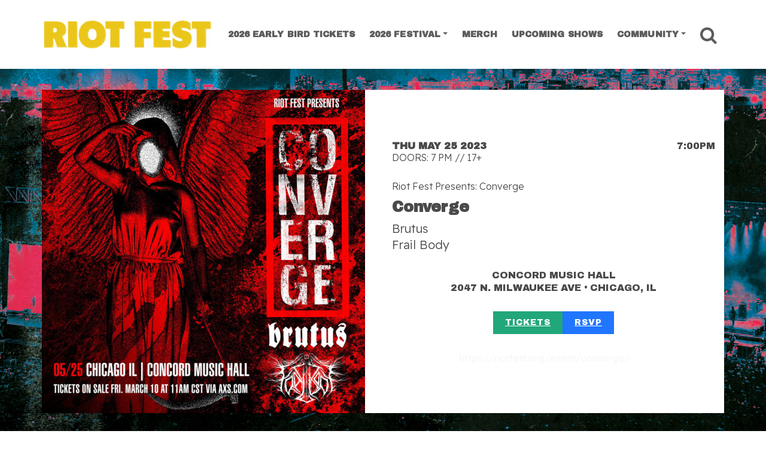

--- FILE ---
content_type: text/html; charset=UTF-8
request_url: https://riotfest.org/event/converge/
body_size: 12965
content:
<!DOCTYPE html><html lang="en-US"><head><meta charset="UTF-8"><meta http-equiv="X-UA-Compatible" content="IE=edge"><meta name="viewport" content="width=device-width, initial-scale=1, shrink-to-fit=no"><meta name="mobile-web-app-capable" content="yes"><meta name="apple-mobile-web-app-capable" content="yes"><link rel="profile" href="https://gmpg.org/xfn/11"><link media="all" href="https://riotfest.org/wp-content/cache/autoptimize/css/autoptimize_bc3a39149bd4b5e32c61643f82534b8d.css" rel="stylesheet"><title>Converge &#x2d; Riot Fest</title><meta name="robots" content="max-snippet:-1,max-image-preview:standard,max-video-preview:-1" /><link rel="canonical" href="https://riotfest.org/event/converge/" /><meta property="og:type" content="article" /><meta property="og:locale" content="en_US" /><meta property="og:site_name" content="Riot Fest" /><meta property="og:title" content="Converge" /><meta property="og:url" content="https://riotfest.org/event/converge/" /><meta property="og:image" content="https://riotfest.org/wp-content/uploads/2023/03/converge-brutus-frail-body-riot-fest-presents-web.jpg" /><meta property="og:image:width" content="1200" /><meta property="og:image:height" content="1200" /><meta property="og:image:alt" content="Converge, Brutus, Frail Body @ Concord Music Hall" /><meta property="og:image" content="https://riotfest.org/wp-content/uploads/2023/03/GREG-PUCIATO-SQUARE-1024x1024.jpg" /><meta property="og:image" content="https://riotfest.org/wp-content/uploads/2022/12/2023_Haken-Official_SQUARE-1024x1024.jpg" /><meta property="og:image" content="https://riotfest.org/wp-content/uploads/2023/03/GOBLINMODE_square_ONSALENOW-1080x1080-1-1024x1024.jpg" /><meta property="article:published_time" content="2023-03-08T17:00:00+00:00" /><meta property="article:modified_time" content="2023-04-19T16:11:36+00:00" /><meta property="article:author" content="https://www.facebook.com/riotfest1" /><meta property="article:publisher" content="https://www.facebook.com/riotfest1" /><meta name="twitter:card" content="summary_large_image" /><meta name="twitter:site" content="@riotfest" /><meta name="twitter:creator" content="@riotfest" /><meta name="twitter:title" content="Converge" /><meta name="twitter:image" content="https://riotfest.org/wp-content/uploads/2023/03/converge-brutus-frail-body-riot-fest-presents-web.jpg" /><meta name="twitter:image:alt" content="Converge, Brutus, Frail Body @ Concord Music Hall" /> <script type="application/ld+json">{"@context":"https://schema.org","@graph":[{"@type":"WebSite","@id":"https://riotfest.org/#/schema/WebSite","url":"https://riotfest.org/","name":"Riot Fest","alternateName":"Riot Fest Corporation","description":"3&#x2d;Day Music Festival in Chicago","inLanguage":"en-US","potentialAction":{"@type":"SearchAction","target":{"@type":"EntryPoint","urlTemplate":"https://riotfest.org/search/{search_term_string}/"},"query-input":"required name=search_term_string"},"publisher":{"@type":"Organization","@id":"https://riotfest.org/#/schema/Organization","name":"Riot Fest Corporation","url":"https://riotfest.org/","logo":{"@type":"ImageObject","url":"https://riotfest.org/wp-content/uploads/2020/09/cropped-cropped-RIOTFEST.ORG_LOGO_stacked_red_favicon-1.png","contentUrl":"https://riotfest.org/wp-content/uploads/2020/09/cropped-cropped-RIOTFEST.ORG_LOGO_stacked_red_favicon-1.png","width":512,"height":512}}},{"@type":"WebPage","@id":"https://riotfest.org/event/converge/","url":"https://riotfest.org/event/converge/","name":"Converge &#x2d; Riot Fest","inLanguage":"en-US","isPartOf":{"@id":"https://riotfest.org/#/schema/WebSite"},"breadcrumb":{"@type":"BreadcrumbList","@id":"https://riotfest.org/#/schema/BreadcrumbList","itemListElement":[{"@type":"ListItem","position":1,"item":"https://riotfest.org/","name":"Riot Fest"},{"@type":"ListItem","position":2,"item":"https://riotfest.org/event/","name":"Archives: Events"},{"@type":"ListItem","position":3,"name":"Converge"}]},"potentialAction":{"@type":"ReadAction","target":"https://riotfest.org/event/converge/"},"datePublished":"2023-03-08T17:00:00+00:00","dateModified":"2023-04-19T16:11:36+00:00"}]}</script> <link rel='dns-prefetch' href='//www.youtube.com' /><link rel="alternate" type="application/rss+xml" title="Riot Fest &raquo; Feed" href="https://riotfest.org/feed/" /><link rel="alternate" type="application/rss+xml" title="Riot Fest &raquo; Comments Feed" href="https://riotfest.org/comments/feed/" /> <script type="5d5cceac44e119fc9f96d57f-text/javascript" id="wpp-js" src="https://riotfest.org/wp-content/plugins/wordpress-popular-posts/assets/js/wpp.min.js?ver=7.3.1" data-sampling="1" data-sampling-rate="100" data-api-url="https://riotfest.org/wp-json/wordpress-popular-posts" data-post-id="82110" data-token="18547f3869" data-lang="0" data-debug="0"></script> <script type="5d5cceac44e119fc9f96d57f-text/javascript" src="https://riotfest.org/wp-includes/js/jquery/jquery.min.js?ver=3.7.1" id="jquery-core-js"></script> <script type="5d5cceac44e119fc9f96d57f-text/javascript" src="https://www.youtube.com/player_api?ver=6.8" id="youtube-api-js"></script> <script type="5d5cceac44e119fc9f96d57f-text/javascript" id="c9_blocks-frontend-js-extra">var c9_blocks_params = {"disable_youtube_api":""};</script> <link rel="https://api.w.org/" href="https://riotfest.org/wp-json/" /><link rel="alternate" title="JSON" type="application/json" href="https://riotfest.org/wp-json/wp/v2/event/82110" /><link rel="EditURI" type="application/rsd+xml" title="RSD" href="https://riotfest.org/xmlrpc.php?rsd" /><link rel="alternate" title="oEmbed (JSON)" type="application/json+oembed" href="https://riotfest.org/wp-json/oembed/1.0/embed?url=https%3A%2F%2Friotfest.org%2Fevent%2Fconverge%2F" /><link rel="alternate" title="oEmbed (XML)" type="text/xml+oembed" href="https://riotfest.org/wp-json/oembed/1.0/embed?url=https%3A%2F%2Friotfest.org%2Fevent%2Fconverge%2F&#038;format=xml" />  <script type="5d5cceac44e119fc9f96d57f-text/javascript">(function(w,d,s,l,i){w[l]=w[l]||[];w[l].push({'gtm.start':
new Date().getTime(),event:'gtm.js'});var f=d.getElementsByTagName(s)[0],
j=d.createElement(s),dl=l!='dataLayer'?'&l='+l:'';j.async=true;j.src=
'https://www.googletagmanager.com/gtm.js?id='+i+dl;f.parentNode.insertBefore(j,f);
})(window,document,'script','dataLayer','GTM-PK862X6');</script>  <script type="5d5cceac44e119fc9f96d57f-text/javascript">if (!document.documentElement.className.match(/\bwf-/)) document.documentElement.classList.add('wf-loading')</script> <script type="application/ld+json" class="saswp-schema-markup-output">[{"@context":"https:\/\/schema.org\/","@type":"ItemList","itemListElement":[{"@type":"VideoObject","position":1,"@id":"https:\/\/riotfest.org\/event\/converge\/#1","name":"Converge \"Concubine\/Fault and Fracture\" (Official Music Video)","datePublished":"2023-03-08T11:00:00-06:00","dateModified":"2023-04-19T11:11:36-05:00","url":"https:\/\/www.youtube.com\/watch?v=38m1NXeQP4E","interactionStatistic":{"@type":"InteractionCounter","interactionType":{"@type":"WatchAction"},"userInteractionCount":"0"},"thumbnailUrl":"https:\/\/i.ytimg.com\/vi\/38m1NXeQP4E\/hqdefault.jpg","author":{"@type":"Person","name":"Riot Fest","url":"https:\/\/riotfest.org\/author\/riotfest\/","sameAs":["https:\/\/riotfest.org"],"image":{"@type":"ImageObject","url":"https:\/\/secure.gravatar.com\/avatar\/ecbf02d4199721de1e849529da85959ddf509350c133c187210f2f4bbcfd7acc?s=96&d=mm&r=g","height":96,"width":96}},"uploadDate":"2023-03-08T11:00:00-06:00","contentUrl":"https:\/\/www.youtube.com\/watch?v=38m1NXeQP4E","embedUrl":"https:\/\/www.youtube.com\/watch?v=38m1NXeQP4E","description":"Listen to Converge https:\/\/open.spotify.com\/artist\/7kHzfxMLtVHHb523s43rY1?si=mTdD2CzsRoiAAHHujsIBkA https:\/\/www.youtube.com\/watch?v=38m1NXeQP4E Listen to Brutus https:\/\/open.spotify.com\/artist\/7m63GptZSke3jGqCxR4rom?si=V2-bRwbwQD6RlCGkmuydcg https:\/\/www.youtube.com\/watch?v=hEdmzn41tTU Listen to Frail Body https:\/\/open.spotify.com\/artist\/087dxTWzkw5RjrjOiJCfBH?si=DjA3OHbeQc27KJ5j4wzjvw https:\/\/www.youtube.com\/watch?v=AIiPmTYZ0tE Other upcoming shows you should see..."},{"@type":"VideoObject","position":2,"@id":"https:\/\/riotfest.org\/event\/converge\/#2","name":"Brutus - Victoria (Official Video)","datePublished":"2023-03-08T11:00:00-06:00","dateModified":"2023-04-19T11:11:36-05:00","url":"https:\/\/www.youtube.com\/watch?v=hEdmzn41tTU","interactionStatistic":{"@type":"InteractionCounter","interactionType":{"@type":"WatchAction"},"userInteractionCount":"0"},"thumbnailUrl":"https:\/\/i.ytimg.com\/vi\/hEdmzn41tTU\/hqdefault.jpg","author":{"@type":"Person","name":"Riot Fest","url":"https:\/\/riotfest.org\/author\/riotfest\/","sameAs":["https:\/\/riotfest.org"],"image":{"@type":"ImageObject","url":"https:\/\/secure.gravatar.com\/avatar\/ecbf02d4199721de1e849529da85959ddf509350c133c187210f2f4bbcfd7acc?s=96&d=mm&r=g","height":96,"width":96}},"uploadDate":"2023-03-08T11:00:00-06:00","contentUrl":"https:\/\/www.youtube.com\/watch?v=hEdmzn41tTU","embedUrl":"https:\/\/www.youtube.com\/watch?v=hEdmzn41tTU","description":"Listen to Converge https:\/\/open.spotify.com\/artist\/7kHzfxMLtVHHb523s43rY1?si=mTdD2CzsRoiAAHHujsIBkA https:\/\/www.youtube.com\/watch?v=38m1NXeQP4E Listen to Brutus https:\/\/open.spotify.com\/artist\/7m63GptZSke3jGqCxR4rom?si=V2-bRwbwQD6RlCGkmuydcg https:\/\/www.youtube.com\/watch?v=hEdmzn41tTU Listen to Frail Body https:\/\/open.spotify.com\/artist\/087dxTWzkw5RjrjOiJCfBH?si=DjA3OHbeQc27KJ5j4wzjvw https:\/\/www.youtube.com\/watch?v=AIiPmTYZ0tE Other upcoming shows you should see..."},{"@type":"VideoObject","position":3,"@id":"https:\/\/riotfest.org\/event\/converge\/#3","name":"[hate5six] Frail Body - November 05, 2022","datePublished":"2023-03-08T11:00:00-06:00","dateModified":"2023-04-19T11:11:36-05:00","url":"https:\/\/www.youtube.com\/watch?v=AIiPmTYZ0tE","interactionStatistic":{"@type":"InteractionCounter","interactionType":{"@type":"WatchAction"},"userInteractionCount":"0"},"thumbnailUrl":"https:\/\/i.ytimg.com\/vi\/AIiPmTYZ0tE\/hqdefault.jpg","author":{"@type":"Person","name":"Riot Fest","url":"https:\/\/riotfest.org\/author\/riotfest\/","sameAs":["https:\/\/riotfest.org"],"image":{"@type":"ImageObject","url":"https:\/\/secure.gravatar.com\/avatar\/ecbf02d4199721de1e849529da85959ddf509350c133c187210f2f4bbcfd7acc?s=96&d=mm&r=g","height":96,"width":96}},"uploadDate":"2023-03-08T11:00:00-06:00","contentUrl":"https:\/\/www.youtube.com\/watch?v=AIiPmTYZ0tE","embedUrl":"https:\/\/www.youtube.com\/watch?v=AIiPmTYZ0tE","description":"Listen to Converge https:\/\/open.spotify.com\/artist\/7kHzfxMLtVHHb523s43rY1?si=mTdD2CzsRoiAAHHujsIBkA https:\/\/www.youtube.com\/watch?v=38m1NXeQP4E Listen to Brutus https:\/\/open.spotify.com\/artist\/7m63GptZSke3jGqCxR4rom?si=V2-bRwbwQD6RlCGkmuydcg https:\/\/www.youtube.com\/watch?v=hEdmzn41tTU Listen to Frail Body https:\/\/open.spotify.com\/artist\/087dxTWzkw5RjrjOiJCfBH?si=DjA3OHbeQc27KJ5j4wzjvw https:\/\/www.youtube.com\/watch?v=AIiPmTYZ0tE Other upcoming shows you should see..."}]},

{"@context":"https:\/\/schema.org\/","@type":"MusicEvent","@id":"https:\/\/riotfest.org\/event\/converge\/#event","url":"https:\/\/riotfest.org\/event\/converge\/","name":"Converge","location":[[],{"@type":"Place","name":"Concord Music Hall","address":{"streetAddress":"2047 N. Milwaukee Ave ","addressRegion":"Chicago, IL"}}],"startDate":"","image":{"@type":"ImageObject","url":"https:\/\/riotfest.org\/wp-content\/uploads\/2023\/03\/converge-brutus-frail-body-riot-fest-presents-web.jpg","width":1200,"height":1200},"performer":{"name":"Converge"},"offers":{"url":"https:\/\/riotfest.org\/event\/converge\/"},"organizer":{"@type":"Organization","name":"Riot Fest","url":"https:\/\/riotfest.org","email":"info@riotfest.org"}}]</script> <style type="text/css" id="custom-background-css">body.custom-background { background-image: url("https://riotfest.org/wp-content/uploads/2026/01/RIOT-FEST-2026-PRESALE-RESKIN-3840x2160-1-scaled.jpg"); background-position: center center; background-size: cover; background-repeat: no-repeat; background-attachment: fixed; }</style> <script type="5d5cceac44e119fc9f96d57f-text/javascript">(()=>{var o=[],i={};["on","off","toggle","show"].forEach((l=>{i[l]=function(){o.push([l,arguments])}})),window.Boxzilla=i,window.boxzilla_queue=o})();</script><link rel="icon" href="https://riotfest.org/wp-content/uploads/2026/01/cropped-RIOT-FEST-2026-PRESALE-RESKIN-PROFILE-SQUARE-32x32.jpg" sizes="32x32" /><link rel="icon" href="https://riotfest.org/wp-content/uploads/2026/01/cropped-RIOT-FEST-2026-PRESALE-RESKIN-PROFILE-SQUARE-192x192.jpg" sizes="192x192" /><link rel="apple-touch-icon" href="https://riotfest.org/wp-content/uploads/2026/01/cropped-RIOT-FEST-2026-PRESALE-RESKIN-PROFILE-SQUARE-180x180.jpg" /><meta name="msapplication-TileImage" content="https://riotfest.org/wp-content/uploads/2026/01/cropped-RIOT-FEST-2026-PRESALE-RESKIN-PROFILE-SQUARE-270x270.jpg" /></head><body class="wp-singular event-template-default single single-event postid-82110 custom-background wp-custom-logo wp-embed-responsive wp-theme-c9-starter group-blog"> <noscript><iframe src="https://www.googletagmanager.com/ns.html?id=GTM-PK862X6"
height="0" width="0" style="display:none;visibility:hidden"></iframe></noscript> <a class="skip-link screen-reader-text sr-only" href="#content">Skip to content</a><div class="hfeed site c9" id="page"><div id="smoothwrapper" class="wp-singular event-template-default single single-event postid-82110 custom-background wp-custom-logo wp-embed-responsive wp-theme-c9-starter group-blog"><div id="wrapper-navbar" class="header-navbar"  ><nav class="navbar navbar-expand-lg navbar-light"><div class="container"> <a href="https://riotfest.org/" class="navbar-brand custom-logo-link c9-custom-logo" rel="home"><img width="1200" height="213" src="https://riotfest.org/wp-content/uploads/2026/01/cropped-2026-EARLYBIRD-HORIZ-LOGO.png" class="img-fluid navbar-brand c9-custom-logo" alt="Riot Fest" /></a><div class="navbar-small-buttons"><div class="header-buttons-mobile d-inline-block d-sm-none"> <a href="https://www.tixr.com/groups/riotfest/events/riot-fest-2026-158068" title="Riot Fest Chicago Tickets" class="btn btn-xs has-color-success-background-color">Tickets</a></div><div class="nav-search"> <a href="#" class="btn-nav-search"> <i class="fa fa-search"></i> <span class="sr-only">Search</span> </a></div><div class="nav-toggle"> <button class="navbar-toggler" type="button" data-toggle="collapse" data-target="#navbarNavDropdown" aria-controls="navbarNavDropdown" aria-expanded="false" aria-label="Toggle Navigation"> <i class="fa fa-bars"></i> </button></div></div><div id="navbarNavDropdown" class="collapse navbar-collapse justify-content-end navbar-expand-lg"><ul id="main-menu" class="navbar-nav nav nav-fill justify-content-between"><li   id="menu-item-116455" class="menu-item menu-item-type-custom menu-item-object-custom menu-item-116455 nav-item"><a title="2026 EARLY BIRD TICKETS" href="https://www.tixr.com/groups/riotfest/events/riot-fest-2026-158068" class="nav-link">2026 EARLY BIRD TICKETS</a></li><li   id="menu-item-101435" class="menu-item menu-item-type-custom menu-item-object-custom menu-item-has-children dropdown menu-item-101435 nav-item"><a title="2026 Festival" href="#" data-toggle="dropdown" aria-haspopup="true" aria-expanded="false" class="dropdown-toggle nav-link" id="menu-item-dropdown-101435">2026 Festival</a><ul class="dropdown-menu" aria-labelledby="menu-item-dropdown-101435" role="menu"><li   id="menu-item-116434" class="menu-item menu-item-type-post_type menu-item-object-page menu-item-116434 nav-item"><a title="Tickets" href="https://riotfest.org/chicago/tickets/" class="dropdown-item">Tickets</a></li><li   id="menu-item-116395" class="menu-item menu-item-type-post_type menu-item-object-page menu-item-116395 nav-item"><a title="Lineup" href="https://riotfest.org/lineup2026tba/" class="dropdown-item">Lineup</a></li><li   id="menu-item-116418" class="menu-item menu-item-type-post_type menu-item-object-page menu-item-116418 nav-item"><a title="Payment Plans" href="https://riotfest.org/payment-plans/" class="dropdown-item">Payment Plans</a></li><li   id="menu-item-116397" class="menu-item menu-item-type-custom menu-item-object-custom menu-item-116397 nav-item"><a title="Photos" href="https://riotfest.org/?s=2025+photo+gallery" class="dropdown-item">Photos</a></li><li   id="menu-item-109471" class="menu-item menu-item-type-post_type menu-item-object-page menu-item-109471 nav-item"><a title="FAQ" href="https://riotfest.org/chicago/faq/" class="dropdown-item">FAQ</a></li><li   id="menu-item-109521" class="menu-item menu-item-type-custom menu-item-object-custom menu-item-109521 nav-item"><a title="Hotels" target="_blank" href="https://crewfare.com/events/riot-fest-26/?referralCode=riot-fest-26-home-page" class="dropdown-item">Hotels</a></li><li   id="menu-item-115958" class="menu-item menu-item-type-custom menu-item-object-custom menu-item-115958 nav-item"><a title="Lockers" target="_blank" href="https://www.entertainmentlockers.com/event/riot-fest-2026/" class="dropdown-item">Lockers</a></li></ul></li><li   id="menu-item-113745" class="menu-item menu-item-type-custom menu-item-object-custom menu-item-113745 nav-item"><a title="Merch" target="_blank" href="https://riotbrand.org/" class="nav-link">Merch</a></li><li   id="menu-item-84723" class="menu-item menu-item-type-post_type menu-item-object-page menu-item-84723 nav-item"><a title="Upcoming Shows" href="https://riotfest.org/upcoming-shows/" class="nav-link">Upcoming Shows</a></li><li   id="menu-item-110308" class="menu-item menu-item-type-custom menu-item-object-custom menu-item-has-children dropdown menu-item-110308 nav-item"><a title="Community" href="#" data-toggle="dropdown" aria-haspopup="true" aria-expanded="false" class="dropdown-toggle nav-link" id="menu-item-dropdown-110308">Community</a><ul class="dropdown-menu" aria-labelledby="menu-item-dropdown-110308" role="menu"><li   id="menu-item-110299" class="menu-item menu-item-type-post_type menu-item-object-page menu-item-110299 nav-item"><a title="Beyond the Fest" href="https://riotfest.org/community/" class="dropdown-item">Beyond the Fest</a></li><li   id="menu-item-116406" class="menu-item menu-item-type-custom menu-item-object-custom menu-item-116406 nav-item"><a title="Events" href="https://riotfest.org/tag/community-events/" class="dropdown-item">Events</a></li><li   id="menu-item-110376" class="menu-item menu-item-type-custom menu-item-object-custom menu-item-110376 nav-item"><a title="Community Tickets" href="https://riotfest.org/community-impact/#community-tickets" class="dropdown-item">Community Tickets</a></li><li   id="menu-item-110377" class="menu-item menu-item-type-custom menu-item-object-custom menu-item-110377 nav-item"><a title="Local Hiring" href="https://riotfest.org/community-impact/#local-hiring" class="dropdown-item">Local Hiring</a></li><li   id="menu-item-110310" class="menu-item menu-item-type-post_type menu-item-object-page menu-item-110310 nav-item"><a title="Park Cleanups" href="https://riotfest.org/park-investments/" class="dropdown-item">Park Cleanups</a></li><li   id="menu-item-112361" class="menu-item menu-item-type-post_type menu-item-object-page menu-item-112361 nav-item"><a title="Vendor Workshop" href="https://riotfest.org/community-food-vendors/" class="dropdown-item">Vendor Workshop</a></li><li   id="menu-item-110304" class="menu-item menu-item-type-post_type menu-item-object-page menu-item-110304 nav-item"><a title="Community Update" href="https://riotfest.org/vmeet/" class="dropdown-item">Community Update</a></li></ul></li><li class="nav-item search"><div class="nav-search"> <a href="#" class="btn-nav-search nav-link"> <i class="fa fa-search"></i> <span class="sr-only">Search</span> </a></div></li></ul></div></div></nav></div><div class="wrapper" id="single-wrapper"><div class="c9 riot-show" id="content" tabindex="-1"><div class="row no-gutters"><div class="col-12 content-area" id="primary"><main class="site-main" id="main"><article class="post-82110 event type-event status-publish has-post-thumbnail hentry" id="post-82110"><div class="c9-grid c9-scroll rf-single-show-header p-2" style="min-height:40vh"><div class="container c9-column-container pl-0 pr-0 c9-scroll c9-layout-columns-2 c9-is-vertically-aligned-center c9-2-col-equal" style="min-height:10vh"><div class="c9-overlay-container" style="background-color:rgba(255,255,255,1);mix-blend-mode:normal"></div><div class="c9-layout-column-wrap c9-block-layout-column-gap-0 c9-is-responsive-column"><div class="c9-block-layout-column c9-column text-left c9-is-vertically-aligned-center"><div class="c9-column-innner"><figure class="wp-block-image size-riot-square-show is-style-default mar0B"> <a href="https://www.axs.com/events/474879/converge-tickets" title="Tickets for Converge (Opens in new window)"> <img width="540" height="540" src="https://riotfest.org/wp-content/uploads/2023/03/converge-brutus-frail-body-riot-fest-presents-web-720x720.jpg" alt="Converge, Brutus, Frail Body @ Concord Music Hall" class="wp-image-82110" srcset="https://riotfest.org/wp-content/uploads/2023/03/converge-brutus-frail-body-riot-fest-presents-web-720x720.jpg 720w, https://riotfest.org/wp-content/uploads/2023/03/converge-brutus-frail-body-riot-fest-presents-web-300x300.jpg 300w, https://riotfest.org/wp-content/uploads/2023/03/converge-brutus-frail-body-riot-fest-presents-web-1024x1024.jpg 1024w, https://riotfest.org/wp-content/uploads/2023/03/converge-brutus-frail-body-riot-fest-presents-web-768x768.jpg 768w, https://riotfest.org/wp-content/uploads/2023/03/converge-brutus-frail-body-riot-fest-presents-web-420x420.jpg 420w, https://riotfest.org/wp-content/uploads/2023/03/converge-brutus-frail-body-riot-fest-presents-web-285x285.jpg 285w, https://riotfest.org/wp-content/uploads/2023/03/converge-brutus-frail-body-riot-fest-presents-web-392x392.jpg 392w, https://riotfest.org/wp-content/uploads/2023/03/converge-brutus-frail-body-riot-fest-presents-web-1080x1080.jpg 1080w, https://riotfest.org/wp-content/uploads/2023/03/converge-brutus-frail-body-riot-fest-presents-web-385x385.jpg 385w, https://riotfest.org/wp-content/uploads/2023/03/converge-brutus-frail-body-riot-fest-presents-web-540x540.jpg 540w, https://riotfest.org/wp-content/uploads/2023/03/converge-brutus-frail-body-riot-fest-presents-web-120x120.jpg 120w, https://riotfest.org/wp-content/uploads/2023/03/converge-brutus-frail-body-riot-fest-presents-web.jpg 1200w" sizes="(max-width: 414px) 100vw, (max-width: 991px) 540px, (min-width: 992px) 540px" /></a></figure></div></div><div class="c9-block-layout-column c9-column text-left c9-is-vertically-aligned-center"><div class="c9-column-innner"><div class="rf-show-single-event wp-block-group pl-4 pr-4"><div class="c9-block-post-grid-byline entry-content p-0"><div class="show-day show-date row no-gutter no-gutters"><div class="col-8 col-sm-8 text-uppercase d-inline-block text-left font-weight-bold"> <span class="date-number h3">Thu May 25 2023 </span></div><div class="col-4 col-sm-4 d-inline-block text-right"> <span class="show-time h3 font-weight-light">7:00PM </span></div></div><div class="row"><div class="col-sm"> <span class="show-doors font-weight-light text-uppercase">Doors: 7 PM // 17+</span></div></div></div><div class="section-heading c9-heading text-left mar30T mar00B"> <span class="c9-sh font-weight-light rf-presents h4">Riot Fest Presents: Converge</span></div><div class="section-heading c9-heading text-left"><h1 class="c9-h show-title">Converge</h1></div><div class="event-act"><div class="opener font-weight-light"><h2 class="c9-sh">Brutus</h2></div><div class="opener font-weight-light"><h2 class="c9-sh">Frail Body</h2></div></div><div class="venue text-uppercase text-center mb-5 mt-5"> <span class="font-weight-bolder d-block headline-font venue-name">Concord Music Hall</span> <span class="secondary-color-text h4 font-weight-light">2047 N. Milwaukee Ave </span> • <span class="secondary-color-text h4 font-weight-light">Chicago, IL</span></div><div class="wp-container-6228f76eaa87d wp-block-buttons text-center pb-5 rf-show-single-btns"><div class="wp-block-button"> <a class="wp-block-button__link has-color-success-background-color has-background has-color-light-color" href="https://www.axs.com/events/474879/converge-tickets" title="Buy tickets to  (opens in new window)" target="_blank">Tickets</a></div><div class="wp-block-button"> <a class="wp-block-button__link has-rsvp-color has-background" href="https://facebook.com/events/532467815665729" target="_blank" title="RSVP to Converge on Facebook">RSVP</a></div><div class="wp-block-button share-event d-none d-inline-block d-sm-none"> <a class="wp-block-button__link has-color-share-color has-background" href="https://riotfest.org/event/converge/" target="_blank" title="Share this show with a cool friend. You have lots of those right?">Share</a></div></div></div> <span class="rf-official-url has-color-info-color text-center d-block pl-t pr-5">https://riotfest.org/event/converge/</span></div></div></div></div></div><div class="entry-content sidebar-right"><div class="c9-grid p-2 c9-scroll" style="min-height:20vh" id="listen-now"><div class="container c9-column-container px-3 pt-5 c9-scroll c9-layout-columns-1 one-column" style="min-height:10vh"><div class="c9-overlay-container" style="background-color:rgba(255,255,255,1);mix-blend-mode:normal"></div><div class="c9-layout-column-wrap c9-block-layout-column-gap-2 c9-is-responsive-column"><div class="c9-block-layout-column c9-column text-left"><div class="c9-column-innner"><div class="section-heading c9-heading text-center"><h3 class="c9-txl display-3">Listen to Converge</h3></div></div></div></div></div><div class="container c9-column-container p-3 c9-scroll c9-layout-columns-2 c9-2-col-equal" style="min-height:10vh"><div class="c9-overlay-container" style="background-color:rgba(255,255,255,1);mix-blend-mode:normal"></div><div class="c9-layout-column-wrap c9-block-layout-column-gap-4 c9-is-responsive-column"><div class="c9-block-layout-column c9-column text-left c9-is-vertically-aligned-center"><div class="c9-column-innner"><figure class="wp-block-embed is-type-rich is-provider-spotify wp-block-embed-spotify"><div class="wp-block-embed__wrapper"> <iframe title="Spotify Embed: Converge" style="border-radius: 12px" width="100%" height="352" frameborder="0" allowfullscreen allow="autoplay; clipboard-write; encrypted-media; fullscreen; picture-in-picture" loading="lazy" src="https://open.spotify.com/embed/artist/7kHzfxMLtVHHb523s43rY1?si=mTdD2CzsRoiAAHHujsIBkA&#038;utm_source=oembed"></iframe></div></figure></div></div><div class="c9-block-layout-column c9-column text-left c9-is-vertically-aligned-center"><div class="c9-column-innner"><figure class="wp-block-embed is-type-video is-provider-youtube wp-block-embed-youtube wp-embed-aspect-16-9 wp-has-aspect-ratio"><div class="wp-block-embed__wrapper"> <iframe title="Converge &quot;Concubine/Fault and Fracture&quot; (Official Music Video)" width="960" height="540" src="https://www.youtube.com/embed/38m1NXeQP4E?feature=oembed" frameborder="0" allow="accelerometer; autoplay; clipboard-write; encrypted-media; gyroscope; picture-in-picture; web-share" allowfullscreen></iframe></div></figure></div></div></div></div><div class="container c9-column-container px-3 pt-5 c9-scroll c9-layout-columns-1 c9-is-vertically-aligned-bottom one-column"><div class="c9-overlay-container" style="background-color:rgba(255,255,255,1);mix-blend-mode:normal"></div><div class="c9-layout-column-wrap c9-block-layout-column-gap-2 c9-is-responsive-column"><div class="c9-block-layout-column c9-column text-left c9-is-vertically-aligned-bottom"><div class="c9-column-innner"><div class="section-heading c9-heading wp-embed-aspect-21-9 wp-has-aspect-ratio text-center"><h3 class="c9-txl display-3">Listen to Brutus</h3></div></div></div></div></div><div class="container c9-column-container px-3 pb-5 c9-scroll c9-layout-columns-2 c9-2-col-equal" style="min-height:10vh"><div class="c9-overlay-container" style="background-color:rgba(255,255,255,1);mix-blend-mode:normal"></div><div class="c9-layout-column-wrap c9-block-layout-column-gap-4 c9-is-responsive-column"><div class="c9-block-layout-column c9-column text-left c9-is-vertically-aligned-center"><div class="c9-column-innner"><figure class="wp-block-embed is-type-rich is-provider-spotify wp-block-embed-spotify"><div class="wp-block-embed__wrapper"> <iframe title="Spotify Embed: Brutus" style="border-radius: 12px" width="100%" height="352" frameborder="0" allowfullscreen allow="autoplay; clipboard-write; encrypted-media; fullscreen; picture-in-picture" loading="lazy" src="https://open.spotify.com/embed/artist/7m63GptZSke3jGqCxR4rom?si=V2-bRwbwQD6RlCGkmuydcg&#038;utm_source=oembed"></iframe></div></figure></div></div><div class="c9-block-layout-column c9-column text-left c9-is-vertically-aligned-center"><div class="c9-column-innner"><figure class="wp-block-embed is-type-video is-provider-youtube wp-block-embed-youtube wp-embed-aspect-4-3 wp-has-aspect-ratio"><div class="wp-block-embed__wrapper"> <iframe title="Brutus - Victoria (Official Video)" width="960" height="720" src="https://www.youtube.com/embed/hEdmzn41tTU?feature=oembed" frameborder="0" allow="accelerometer; autoplay; clipboard-write; encrypted-media; gyroscope; picture-in-picture; web-share" allowfullscreen></iframe></div></figure></div></div></div></div><div class="container c9-column-container px-3 pt-5 c9-scroll c9-layout-columns-1 one-column" style="min-height:8vh"><div class="c9-overlay-container" style="background-color:rgba(255,255,255,1);mix-blend-mode:normal"></div><div class="c9-layout-column-wrap c9-block-layout-column-gap-2 c9-is-responsive-column"><div class="c9-block-layout-column c9-column text-left"><div class="c9-column-innner"><div class="section-heading c9-heading wp-embed-aspect-21-9 wp-has-aspect-ratio text-center"><h3 class="c9-txl display-3">Listen to Frail Body</h3></div></div></div></div></div><div class="container c9-column-container px-3 pb-5 c9-scroll c9-layout-columns-2 c9-2-col-equal" style="min-height:10vh"><div class="c9-overlay-container" style="background-color:rgba(255,255,255,1);mix-blend-mode:normal"></div><div class="c9-layout-column-wrap c9-block-layout-column-gap-4 c9-is-responsive-column"><div class="c9-block-layout-column c9-column text-left c9-is-vertically-aligned-center"><div class="c9-column-innner"><figure class="wp-block-embed is-type-rich is-provider-spotify wp-block-embed-spotify"><div class="wp-block-embed__wrapper"> <iframe title="Spotify Embed: Frail Body" style="border-radius: 12px" width="100%" height="352" frameborder="0" allowfullscreen allow="autoplay; clipboard-write; encrypted-media; fullscreen; picture-in-picture" loading="lazy" src="https://open.spotify.com/embed/artist/087dxTWzkw5RjrjOiJCfBH?si=DjA3OHbeQc27KJ5j4wzjvw&#038;utm_source=oembed"></iframe></div></figure></div></div><div class="c9-block-layout-column c9-column text-left c9-is-vertically-aligned-center"><div class="c9-column-innner"><figure class="wp-block-embed is-type-video is-provider-youtube wp-block-embed-youtube wp-embed-aspect-16-9 wp-has-aspect-ratio"><div class="wp-block-embed__wrapper"> <iframe title="[hate5six] Frail Body - November 05, 2022" width="960" height="540" src="https://www.youtube.com/embed/AIiPmTYZ0tE?feature=oembed" frameborder="0" allow="accelerometer; autoplay; clipboard-write; encrypted-media; gyroscope; picture-in-picture; web-share" allowfullscreen></iframe></div></figure></div></div></div></div></div><div class="c9-grid p-2 c9-scroll" style="min-height:20vh"><div class="container c9-column-container px-5 pt-5 c9-scroll c9-layout-columns-1 c9-is-vertically-aligned-center one-column"><div class="c9-overlay-container" style="background-color:rgba(255,255,255,1);mix-blend-mode:normal"></div><div class="c9-layout-column-wrap c9-block-layout-column-gap-2 c9-is-responsive-column"><div class="c9-block-layout-column c9-column text-left"><div class="c9-column-innner"><div class="section-heading c9-heading text-left"><h3 class="c9-h">Other upcoming shows you should see&#8230;</h3></div></div></div></div></div><div class="container c9-column-container p-3 c9-scroll c9-layout-columns-3 c9-3-col-equal" style="min-height:10vh"><div class="c9-overlay-container" style="background-color:rgba(255,255,255,1);mix-blend-mode:normal"></div><div class="c9-layout-column-wrap c9-block-layout-column-gap-2 c9-is-responsive-column"><div class="c9-block-layout-column c9-column text-left"><div class="c9-column-innner"><figure class="wp-block-image size-large"><a href="https://riotfest.org/event/greg-puciato/"><img loading="lazy" decoding="async" width="1024" height="1024" src="https://riotfest.org/wp-content/uploads/2023/03/GREG-PUCIATO-SQUARE-1024x1024.jpg" alt="Greg Puciato, Escuela Grind, Deaf Club, Trace Amount @ Bottom Lounge" class="wp-image-82528" srcset="https://riotfest.org/wp-content/uploads/2023/03/GREG-PUCIATO-SQUARE-1024x1024.jpg 1024w, https://riotfest.org/wp-content/uploads/2023/03/GREG-PUCIATO-SQUARE-300x300.jpg 300w, https://riotfest.org/wp-content/uploads/2023/03/GREG-PUCIATO-SQUARE-768x768.jpg 768w, https://riotfest.org/wp-content/uploads/2023/03/GREG-PUCIATO-SQUARE-1536x1536.jpg 1536w, https://riotfest.org/wp-content/uploads/2023/03/GREG-PUCIATO-SQUARE-2048x2048.jpg 2048w, https://riotfest.org/wp-content/uploads/2023/03/GREG-PUCIATO-SQUARE-720x720.jpg 720w, https://riotfest.org/wp-content/uploads/2023/03/GREG-PUCIATO-SQUARE-420x420.jpg 420w, https://riotfest.org/wp-content/uploads/2023/03/GREG-PUCIATO-SQUARE-285x285.jpg 285w, https://riotfest.org/wp-content/uploads/2023/03/GREG-PUCIATO-SQUARE-392x392.jpg 392w, https://riotfest.org/wp-content/uploads/2023/03/GREG-PUCIATO-SQUARE-1080x1080.jpg 1080w, https://riotfest.org/wp-content/uploads/2023/03/GREG-PUCIATO-SQUARE-385x385.jpg 385w, https://riotfest.org/wp-content/uploads/2023/03/GREG-PUCIATO-SQUARE-540x540.jpg 540w, https://riotfest.org/wp-content/uploads/2023/03/GREG-PUCIATO-SQUARE-1500x1500.jpg 1500w, https://riotfest.org/wp-content/uploads/2023/03/GREG-PUCIATO-SQUARE-120x120.jpg 120w" sizes="auto, (max-width: 1024px) 100vw, 1024px" /></a></figure></div></div><div class="c9-block-layout-column c9-column text-left"><div class="c9-column-innner"><figure class="wp-block-image size-large"><a href="https://riotfest.org/event/haken/"><img loading="lazy" decoding="async" width="1024" height="1024" src="https://riotfest.org/wp-content/uploads/2022/12/2023_Haken-Official_SQUARE-1024x1024.jpg" alt="Haken + Arch Echo @ Concord Music Hall" class="wp-image-80320" srcset="https://riotfest.org/wp-content/uploads/2022/12/2023_Haken-Official_SQUARE-1024x1024.jpg 1024w, https://riotfest.org/wp-content/uploads/2022/12/2023_Haken-Official_SQUARE-300x300.jpg 300w, https://riotfest.org/wp-content/uploads/2022/12/2023_Haken-Official_SQUARE-768x768.jpg 768w, https://riotfest.org/wp-content/uploads/2022/12/2023_Haken-Official_SQUARE-720x720.jpg 720w, https://riotfest.org/wp-content/uploads/2022/12/2023_Haken-Official_SQUARE-420x420.jpg 420w, https://riotfest.org/wp-content/uploads/2022/12/2023_Haken-Official_SQUARE-285x285.jpg 285w, https://riotfest.org/wp-content/uploads/2022/12/2023_Haken-Official_SQUARE-392x392.jpg 392w, https://riotfest.org/wp-content/uploads/2022/12/2023_Haken-Official_SQUARE.jpg 1080w, https://riotfest.org/wp-content/uploads/2022/12/2023_Haken-Official_SQUARE-385x385.jpg 385w, https://riotfest.org/wp-content/uploads/2022/12/2023_Haken-Official_SQUARE-540x540.jpg 540w, https://riotfest.org/wp-content/uploads/2022/12/2023_Haken-Official_SQUARE-120x120.jpg 120w" sizes="auto, (max-width: 1024px) 100vw, 1024px" /></a></figure></div></div><div class="c9-block-layout-column c9-column text-left"><div class="c9-column-innner"><figure class="wp-block-image size-large"><a href="https://riotfest.org/event/nekrogoblikon-2/"><img loading="lazy" decoding="async" width="1024" height="1024" src="https://riotfest.org/wp-content/uploads/2023/03/GOBLINMODE_square_ONSALENOW-1080x1080-1-1024x1024.jpg" alt="NekroGoblikon, Inferi, AETHER REALM, Hunt The Dinosaur @ Bottom Lounge" class="wp-image-82121" srcset="https://riotfest.org/wp-content/uploads/2023/03/GOBLINMODE_square_ONSALENOW-1080x1080-1-1024x1024.jpg 1024w, https://riotfest.org/wp-content/uploads/2023/03/GOBLINMODE_square_ONSALENOW-1080x1080-1-300x300.jpg 300w, https://riotfest.org/wp-content/uploads/2023/03/GOBLINMODE_square_ONSALENOW-1080x1080-1-768x768.jpg 768w, https://riotfest.org/wp-content/uploads/2023/03/GOBLINMODE_square_ONSALENOW-1080x1080-1-720x720.jpg 720w, https://riotfest.org/wp-content/uploads/2023/03/GOBLINMODE_square_ONSALENOW-1080x1080-1-420x420.jpg 420w, https://riotfest.org/wp-content/uploads/2023/03/GOBLINMODE_square_ONSALENOW-1080x1080-1-285x285.jpg 285w, https://riotfest.org/wp-content/uploads/2023/03/GOBLINMODE_square_ONSALENOW-1080x1080-1-392x392.jpg 392w, https://riotfest.org/wp-content/uploads/2023/03/GOBLINMODE_square_ONSALENOW-1080x1080-1.jpg 1080w, https://riotfest.org/wp-content/uploads/2023/03/GOBLINMODE_square_ONSALENOW-1080x1080-1-385x385.jpg 385w, https://riotfest.org/wp-content/uploads/2023/03/GOBLINMODE_square_ONSALENOW-1080x1080-1-540x540.jpg 540w, https://riotfest.org/wp-content/uploads/2023/03/GOBLINMODE_square_ONSALENOW-1080x1080-1-120x120.jpg 120w" sizes="auto, (max-width: 1024px) 100vw, 1024px" /></a></figure></div></div></div></div></div></div><footer class="entry-footer sidebar-right"><div class="entry-footer-content mar30B"></div></footer></article><nav class="navigation post-navigation"><h2 class="sr-only">Post navigation</h2><div class="nav-links justify-content-between pl-5 pr-5"> <span class="nav-previous"><a href="https://riotfest.org/event/my-life-with-the-thrill-kill-kult/" rel="prev"><i class="fa fa-angle-left"></i>&nbsp; Previous Post</a></span><span class="nav-next"><a href="https://riotfest.org/event/klub-nocturno/" rel="next">Next Post&nbsp;<i class="fa fa-angle-right"></i></a></span></div></nav></main></div></div></div></div><div class="footer-entirety"><div class="wrapper" id="wrapper-footer-full"><div class="container" id="footer-full-content" tabindex="-1"><div class="row"><div id="block-99" class="footer-widget widget_block widget-count-5 col-sm-12"><h3 class="wp-block-heading has-text-align-center has-color-light-color has-text-color has-link-color wp-elements-baa7304a3ca1ebe16e152ba8681bc9c8"></h3></div><div id="block-95" class="footer-widget widget_block widget-count-5 col-sm-12"><hr class="wp-block-separator has-text-color has-covertnine-palette-45-color has-alpha-channel-opacity has-covertnine-palette-45-background-color has-background is-style-wide" style="margin-top:0;margin-bottom:0"/></div><div id="block-21" class="footer-widget widget_block widget-count-5 col-sm-12"><ul class="wp-block-social-links aligncenter has-normal-icon-size has-icon-color has-icon-background-color is-style-pill-shape is-content-justification-center is-layout-flex wp-container-core-social-links-is-layout-caf8aa2e wp-block-social-links-is-layout-flex" style="margin-top:0;margin-bottom:0"><li style="color: #471619; background-color: #ff0048; " class="wp-social-link wp-social-link-instagram has-covertnine-palette-45-background-color wp-block-social-link"><a href="https://instagram.com/riot_fest" class="wp-block-social-link-anchor"><svg width="24" height="24" viewBox="0 0 24 24" version="1.1" xmlns="http://www.w3.org/2000/svg" aria-hidden="true" focusable="false"><path d="M12,4.622c2.403,0,2.688,0.009,3.637,0.052c0.877,0.04,1.354,0.187,1.671,0.31c0.42,0.163,0.72,0.358,1.035,0.673 c0.315,0.315,0.51,0.615,0.673,1.035c0.123,0.317,0.27,0.794,0.31,1.671c0.043,0.949,0.052,1.234,0.052,3.637 s-0.009,2.688-0.052,3.637c-0.04,0.877-0.187,1.354-0.31,1.671c-0.163,0.42-0.358,0.72-0.673,1.035 c-0.315,0.315-0.615,0.51-1.035,0.673c-0.317,0.123-0.794,0.27-1.671,0.31c-0.949,0.043-1.233,0.052-3.637,0.052 s-2.688-0.009-3.637-0.052c-0.877-0.04-1.354-0.187-1.671-0.31c-0.42-0.163-0.72-0.358-1.035-0.673 c-0.315-0.315-0.51-0.615-0.673-1.035c-0.123-0.317-0.27-0.794-0.31-1.671C4.631,14.688,4.622,14.403,4.622,12 s0.009-2.688,0.052-3.637c0.04-0.877,0.187-1.354,0.31-1.671c0.163-0.42,0.358-0.72,0.673-1.035 c0.315-0.315,0.615-0.51,1.035-0.673c0.317-0.123,0.794-0.27,1.671-0.31C9.312,4.631,9.597,4.622,12,4.622 M12,3 C9.556,3,9.249,3.01,8.289,3.054C7.331,3.098,6.677,3.25,6.105,3.472C5.513,3.702,5.011,4.01,4.511,4.511 c-0.5,0.5-0.808,1.002-1.038,1.594C3.25,6.677,3.098,7.331,3.054,8.289C3.01,9.249,3,9.556,3,12c0,2.444,0.01,2.751,0.054,3.711 c0.044,0.958,0.196,1.612,0.418,2.185c0.23,0.592,0.538,1.094,1.038,1.594c0.5,0.5,1.002,0.808,1.594,1.038 c0.572,0.222,1.227,0.375,2.185,0.418C9.249,20.99,9.556,21,12,21s2.751-0.01,3.711-0.054c0.958-0.044,1.612-0.196,2.185-0.418 c0.592-0.23,1.094-0.538,1.594-1.038c0.5-0.5,0.808-1.002,1.038-1.594c0.222-0.572,0.375-1.227,0.418-2.185 C20.99,14.751,21,14.444,21,12s-0.01-2.751-0.054-3.711c-0.044-0.958-0.196-1.612-0.418-2.185c-0.23-0.592-0.538-1.094-1.038-1.594 c-0.5-0.5-1.002-0.808-1.594-1.038c-0.572-0.222-1.227-0.375-2.185-0.418C14.751,3.01,14.444,3,12,3L12,3z M12,7.378 c-2.552,0-4.622,2.069-4.622,4.622S9.448,16.622,12,16.622s4.622-2.069,4.622-4.622S14.552,7.378,12,7.378z M12,15 c-1.657,0-3-1.343-3-3s1.343-3,3-3s3,1.343,3,3S13.657,15,12,15z M16.804,6.116c-0.596,0-1.08,0.484-1.08,1.08 s0.484,1.08,1.08,1.08c0.596,0,1.08-0.484,1.08-1.08S17.401,6.116,16.804,6.116z"></path></svg><span class="wp-block-social-link-label screen-reader-text">Instagram</span></a></li><li style="color: #471619; background-color: #ff0048; " class="wp-social-link wp-social-link-twitter has-covertnine-palette-45-background-color wp-block-social-link"><a href="https://twitter.com/riotfest" class="wp-block-social-link-anchor"><svg width="24" height="24" viewBox="0 0 24 24" version="1.1" xmlns="http://www.w3.org/2000/svg" aria-hidden="true" focusable="false"><path d="M22.23,5.924c-0.736,0.326-1.527,0.547-2.357,0.646c0.847-0.508,1.498-1.312,1.804-2.27 c-0.793,0.47-1.671,0.812-2.606,0.996C18.324,4.498,17.257,4,16.077,4c-2.266,0-4.103,1.837-4.103,4.103 c0,0.322,0.036,0.635,0.106,0.935C8.67,8.867,5.647,7.234,3.623,4.751C3.27,5.357,3.067,6.062,3.067,6.814 c0,1.424,0.724,2.679,1.825,3.415c-0.673-0.021-1.305-0.206-1.859-0.513c0,0.017,0,0.034,0,0.052c0,1.988,1.414,3.647,3.292,4.023 c-0.344,0.094-0.707,0.144-1.081,0.144c-0.264,0-0.521-0.026-0.772-0.074c0.522,1.63,2.038,2.816,3.833,2.85 c-1.404,1.1-3.174,1.756-5.096,1.756c-0.331,0-0.658-0.019-0.979-0.057c1.816,1.164,3.973,1.843,6.29,1.843 c7.547,0,11.675-6.252,11.675-11.675c0-0.178-0.004-0.355-0.012-0.531C20.985,7.47,21.68,6.747,22.23,5.924z"></path></svg><span class="wp-block-social-link-label screen-reader-text">Twitter</span></a></li><li style="color: #471619; background-color: #ff0048; " class="wp-social-link wp-social-link-tiktok has-covertnine-palette-45-background-color wp-block-social-link"><a href="https://www.tiktok.com/@riotfest" class="wp-block-social-link-anchor"><svg width="24" height="24" viewBox="0 0 32 32" version="1.1" xmlns="http://www.w3.org/2000/svg" aria-hidden="true" focusable="false"><path d="M16.708 0.027c1.745-0.027 3.48-0.011 5.213-0.027 0.105 2.041 0.839 4.12 2.333 5.563 1.491 1.479 3.6 2.156 5.652 2.385v5.369c-1.923-0.063-3.855-0.463-5.6-1.291-0.76-0.344-1.468-0.787-2.161-1.24-0.009 3.896 0.016 7.787-0.025 11.667-0.104 1.864-0.719 3.719-1.803 5.255-1.744 2.557-4.771 4.224-7.88 4.276-1.907 0.109-3.812-0.411-5.437-1.369-2.693-1.588-4.588-4.495-4.864-7.615-0.032-0.667-0.043-1.333-0.016-1.984 0.24-2.537 1.495-4.964 3.443-6.615 2.208-1.923 5.301-2.839 8.197-2.297 0.027 1.975-0.052 3.948-0.052 5.923-1.323-0.428-2.869-0.308-4.025 0.495-0.844 0.547-1.485 1.385-1.819 2.333-0.276 0.676-0.197 1.427-0.181 2.145 0.317 2.188 2.421 4.027 4.667 3.828 1.489-0.016 2.916-0.88 3.692-2.145 0.251-0.443 0.532-0.896 0.547-1.417 0.131-2.385 0.079-4.76 0.095-7.145 0.011-5.375-0.016-10.735 0.025-16.093z" /></svg><span class="wp-block-social-link-label screen-reader-text">TikTok</span></a></li><li style="color: #471619; background-color: #ff0048; " class="wp-social-link wp-social-link-youtube has-covertnine-palette-45-background-color wp-block-social-link"><a href="https://www.youtube.com/user/RiotFestTV" class="wp-block-social-link-anchor"><svg width="24" height="24" viewBox="0 0 24 24" version="1.1" xmlns="http://www.w3.org/2000/svg" aria-hidden="true" focusable="false"><path d="M21.8,8.001c0,0-0.195-1.378-0.795-1.985c-0.76-0.797-1.613-0.801-2.004-0.847c-2.799-0.202-6.997-0.202-6.997-0.202 h-0.009c0,0-4.198,0-6.997,0.202C4.608,5.216,3.756,5.22,2.995,6.016C2.395,6.623,2.2,8.001,2.2,8.001S2,9.62,2,11.238v1.517 c0,1.618,0.2,3.237,0.2,3.237s0.195,1.378,0.795,1.985c0.761,0.797,1.76,0.771,2.205,0.855c1.6,0.153,6.8,0.201,6.8,0.201 s4.203-0.006,7.001-0.209c0.391-0.047,1.243-0.051,2.004-0.847c0.6-0.607,0.795-1.985,0.795-1.985s0.2-1.618,0.2-3.237v-1.517 C22,9.62,21.8,8.001,21.8,8.001z M9.935,14.594l-0.001-5.62l5.404,2.82L9.935,14.594z"></path></svg><span class="wp-block-social-link-label screen-reader-text">YouTube</span></a></li><li style="color: #471619; background-color: #ff0048; " class="wp-social-link wp-social-link-facebook has-covertnine-palette-45-background-color wp-block-social-link"><a href="https://facebook.com/riotfest1" class="wp-block-social-link-anchor"><svg width="24" height="24" viewBox="0 0 24 24" version="1.1" xmlns="http://www.w3.org/2000/svg" aria-hidden="true" focusable="false"><path d="M12 2C6.5 2 2 6.5 2 12c0 5 3.7 9.1 8.4 9.9v-7H7.9V12h2.5V9.8c0-2.5 1.5-3.9 3.8-3.9 1.1 0 2.2.2 2.2.2v2.5h-1.3c-1.2 0-1.6.8-1.6 1.6V12h2.8l-.4 2.9h-2.3v7C18.3 21.1 22 17 22 12c0-5.5-4.5-10-10-10z"></path></svg><span class="wp-block-social-link-label screen-reader-text">Facebook</span></a></li><li style="color: #471619; background-color: #ff0048; " class="wp-social-link wp-social-link-spotify has-covertnine-palette-45-background-color wp-block-social-link"><a href="https://open.spotify.com/user/riotfest?si=d65526a3b51b464a" class="wp-block-social-link-anchor"><svg width="24" height="24" viewBox="0 0 24 24" version="1.1" xmlns="http://www.w3.org/2000/svg" aria-hidden="true" focusable="false"><path d="M12,2C6.477,2,2,6.477,2,12c0,5.523,4.477,10,10,10c5.523,0,10-4.477,10-10C22,6.477,17.523,2,12,2 M16.586,16.424 c-0.18,0.295-0.563,0.387-0.857,0.207c-2.348-1.435-5.304-1.76-8.785-0.964c-0.335,0.077-0.67-0.133-0.746-0.469 c-0.077-0.335,0.132-0.67,0.469-0.746c3.809-0.871,7.077-0.496,9.713,1.115C16.673,15.746,16.766,16.13,16.586,16.424 M17.81,13.7 c-0.226,0.367-0.706,0.482-1.072,0.257c-2.687-1.652-6.785-2.131-9.965-1.166C6.36,12.917,5.925,12.684,5.8,12.273 C5.675,11.86,5.908,11.425,6.32,11.3c3.632-1.102,8.147-0.568,11.234,1.328C17.92,12.854,18.035,13.335,17.81,13.7 M17.915,10.865 c-3.223-1.914-8.54-2.09-11.618-1.156C5.804,9.859,5.281,9.58,5.131,9.086C4.982,8.591,5.26,8.069,5.755,7.919 c3.532-1.072,9.404-0.865,13.115,1.338c0.445,0.264,0.59,0.838,0.327,1.282C18.933,10.983,18.359,11.129,17.915,10.865"></path></svg><span class="wp-block-social-link-label screen-reader-text">Spotify</span></a></li><li style="color: #471619; background-color: #ff0048; " class="wp-social-link wp-social-link-mail has-covertnine-palette-45-background-color wp-block-social-link"><a href="https://riotfest.org/newsletter" class="wp-block-social-link-anchor"><svg width="24" height="24" viewBox="0 0 24 24" version="1.1" xmlns="http://www.w3.org/2000/svg" aria-hidden="true" focusable="false"><path d="M19,5H5c-1.1,0-2,.9-2,2v10c0,1.1.9,2,2,2h14c1.1,0,2-.9,2-2V7c0-1.1-.9-2-2-2zm.5,12c0,.3-.2.5-.5.5H5c-.3,0-.5-.2-.5-.5V9.8l7.5,5.6,7.5-5.6V17zm0-9.1L12,13.6,4.5,7.9V7c0-.3.2-.5.5-.5h14c.3,0,.5.2.5.5v.9z"></path></svg><span class="wp-block-social-link-label screen-reader-text">Mail</span></a></li></ul></div><div id="block-85" class="footer-widget widget_block widget_text widget-count-5 col-sm-12"><p class="has-text-align-center is-style-default has-color-light-color has-text-color has-link-color p-0 my-0 wp-elements-8ef23c828f803f78f910deb8e988723f"><strong><a href="https://riotfest.org/newsletter/?customize_changeset_uuid=b9dedf6f-0b96-4c07-901b-e358aa153cd0&amp;customize_autosaved=on&amp;customize_messenger_channel=preview-1" data-type="link" data-id="https://riotfest.org/newsletter/?customize_changeset_uuid=b9dedf6f-0b96-4c07-901b-e358aa153cd0&amp;customize_autosaved=on&amp;customize_messenger_channel=preview-1">NEWSLETTER</a> — <a href="https://riotfest.org/chicago/faq/" data-type="link" data-id="https://riotfest.org/chicago/faq/">FAQ</a> — <a href="https://riotfest.org/contact-us/" data-type="link" data-id="https://riotfest.org/contact-us/">CONTACT</a> — <a href="https://riotfest.org/history/" data-type="link" data-id="https://riotfest.org/history/">HISTORY</a></strong></p></div></div></div></div><div class="footer-wrapper" id="wrapper-footer"><div class="container"><div class="row"><div class="col-md-12"><footer class="site-footer" id="colophon"><div class="site-info"><div class="container"><div class="row text-center d-flex justify-content-between align-items-center"><div class="col-xs-6 col-sm-6 col-lg-2 p-0 footer-social-wrapper"><div class="footer-social text-center"> <a href="https://instagram.com/riot_fest" target="_blank"><i class="fab fa-instagram"></i><span class="sr-only">Instagram</span></a><a href="https://twitter.com/riotfest" target="_blank"><i class="fab fa-twitter"></i><span class="sr-only">Twitter</span></a><a href="https://www.youtube.com/user/RiotFestTV" target="_blank"><i class="fab fa-youtube"></i><span class="sr-only">YouTube</span></a><a href="https://www.tiktok.com/@riotfest" target="_blank" class="footer-tiktok"><span class="sr-only">TikTok</span><svg width="24" height="24" viewBox="0 0 32 32" version="1.1" xmlns="http://www.w3.org/2000/svg" role="img" aria-hidden="true" focusable="false"><path d="M16.708 0.027c1.745-0.027 3.48-0.011 5.213-0.027 0.105 2.041 0.839 4.12 2.333 5.563 1.491 1.479 3.6 2.156 5.652 2.385v5.369c-1.923-0.063-3.855-0.463-5.6-1.291-0.76-0.344-1.468-0.787-2.161-1.24-0.009 3.896 0.016 7.787-0.025 11.667-0.104 1.864-0.719 3.719-1.803 5.255-1.744 2.557-4.771 4.224-7.88 4.276-1.907 0.109-3.812-0.411-5.437-1.369-2.693-1.588-4.588-4.495-4.864-7.615-0.032-0.667-0.043-1.333-0.016-1.984 0.24-2.537 1.495-4.964 3.443-6.615 2.208-1.923 5.301-2.839 8.197-2.297 0.027 1.975-0.052 3.948-0.052 5.923-1.323-0.428-2.869-0.308-4.025 0.495-0.844 0.547-1.485 1.385-1.819 2.333-0.276 0.676-0.197 1.427-0.181 2.145 0.317 2.188 2.421 4.027 4.667 3.828 1.489-0.016 2.916-0.88 3.692-2.145 0.251-0.443 0.532-0.896 0.547-1.417 0.131-2.385 0.079-4.76 0.095-7.145 0.011-5.375-0.016-10.735 0.025-16.093z" /></svg></a><a href="https://facebook.com/riotfest1" target="_blank"><i class="fab fa-facebook"></i><span class="sr-only">Facebook</span></a></div></div><div class="col-xs-12 col-sm-6 col-md-5 p-0 footer-copyright-wrapper"><p class="text-center copyright">Copyright © 2025 Riot Fest Corporation. <a href="/privacy" title="Privacy Policy">Privacy Policy</a>.</p></div></div></div></div></footer></div></div></div></div></div></div><div id="fullscreensearch"><form role="search" method="get" id="fullscreen" action="/"><div> <span class="sr-only">Search for:</span> <input type="search" class="search-field" name="s" value="" tabindex="0" placeholder="Search..." /> <button type="submit" class="btn">Search</button></div></form> <button type="button" class="search-close"><i class="fa fa-close"></i><span class="sr-only">Close</span></button></div><div id="backtotop" class="backtotop-container"> <button type="button" class="btn-back-to-top"><span class="sr-only">Back to top</span><i class="fa fa-arrow-up"></i></button></div></div><div class="rf-mobile-bg"></div><style type="text/css">@media only screen and (max-width: 1024px) {

			.rf-mobile-bg {
				background: #ffffff url(https://riotfest.org/wp-content/uploads/2026/01/RIOT-FEST-2026-PRESALE-RESKIN-MOBILE-2000x2000-1.jpg) center no-repeat;
				background-size:cover;
				position:fixed;
				width: 100vw;
				height: 100vh;
				top:0;
				left:0;
				right:0;
				bottom:0;
				z-index:-1;
			}
		}</style><div style="display: none;"><div id="boxzilla-box-73064-content"><p class="headline-font"><a href="https://riotfest.org/newsletter/"><strong>Send me emails so I don&#8217;t have to go to your website anymore.</strong></a></p><p class="headline-font"></div></div><script type="speculationrules">{"prefetch":[{"source":"document","where":{"and":[{"href_matches":"\/*"},{"not":{"href_matches":["\/wp-*.php","\/wp-admin\/*","\/wp-content\/uploads\/*","\/wp-content\/*","\/wp-content\/plugins\/*","\/wp-content\/themes\/c9-starter\/*","\/*\\?(.+)"]}},{"not":{"selector_matches":"a[rel~=\"nofollow\"]"}},{"not":{"selector_matches":".no-prefetch, .no-prefetch a"}}]},"eagerness":"conservative"}]}</script> <script type="5d5cceac44e119fc9f96d57f-text/javascript">function c9BlocksShare( url, title, w, h ){
			var left = ( window.innerWidth / 2 )-( w / 2 );
			var top  = ( window.innerHeight / 2 )-( h / 2 );
			return window.open(url, title, 'toolbar=no, location=no, directories=no, status=no, menubar=no, scrollbars=no, resizable=no, copyhistory=no, width=600, height=600, top='+top+', left='+left);
		}</script> <input type="hidden" id="njt_nofi_checkDisplayReview" name="njt_nofi_checkDisplayReview" value='{"is_home":false,"is_page":false,"is_single":true,"id_page":82110}'><style id='core-block-supports-inline-css' type='text/css'>.wp-elements-baa7304a3ca1ebe16e152ba8681bc9c8 a:where(:not(.wp-element-button)){color:var(--wp--preset--color--color-light);}.wp-container-core-social-links-is-layout-caf8aa2e{gap:0 0.5em;justify-content:center;}.wp-elements-8ef23c828f803f78f910deb8e988723f a:where(:not(.wp-element-button)){color:var(--wp--preset--color--covertnine-palette-8);}.wp-elements-8ef23c828f803f78f910deb8e988723f a:where(:not(.wp-element-button)):hover{color:var(--wp--preset--color--luminous-vivid-orange);}</style> <script type="5d5cceac44e119fc9f96d57f-text/javascript" id="gpls-wpsctr-simple-countdown-timer-front-countdown-timer-js-js-extra">var gpls_wpsctr_simple_countdown_timer_localized_data = {"ajaxUrl":"https:\/\/riotfest.org\/wp-admin\/admin-ajax.php","prefix":"gpls-wpsctr-simple-countdown-timer","classes_prefix":"gpls-wpsctr","labels":{"flipDownHeading":{"days":"Days","hours":"Hours","minutes":"Minutes","seconds":"Seconds"},"invalidEmail":"Please enter an email address"},"nonce":"b93af1dd2d","submitFormAction":"gpls-wpsctr-subscribe-form-submit"};</script> <script type="5d5cceac44e119fc9f96d57f-text/javascript" id="boxzilla-js-extra">var boxzilla_options = {"testMode":"","boxes":[{"id":73064,"icon":"&times;","content":"","css":{"background_color":"#ffffff","color":"#0a0a0a","width":340,"border_color":"#transparent","border_style":"solid","position":"bottom-right"},"trigger":{"method":"percentage","value":85},"animation":"fade","cookie":{"triggered":0,"dismissed":4368},"rehide":true,"position":"bottom-right","screenWidthCondition":{"condition":"larger","value":667},"closable":true,"post":{"id":73064,"title":"Delayed Welcome Window Signup","slug":"delayed-welcome-window-signup"}}]};</script> <script defer src="https://riotfest.org/wp-content/cache/autoptimize/js/autoptimize_8de86a42d181add7e777b24f61dd3c55.js" type="5d5cceac44e119fc9f96d57f-text/javascript"></script><script src="/cdn-cgi/scripts/7d0fa10a/cloudflare-static/rocket-loader.min.js" data-cf-settings="5d5cceac44e119fc9f96d57f-|49" defer></script><script defer src="https://static.cloudflareinsights.com/beacon.min.js/vcd15cbe7772f49c399c6a5babf22c1241717689176015" integrity="sha512-ZpsOmlRQV6y907TI0dKBHq9Md29nnaEIPlkf84rnaERnq6zvWvPUqr2ft8M1aS28oN72PdrCzSjY4U6VaAw1EQ==" data-cf-beacon='{"version":"2024.11.0","token":"b77f74a122aa4990b62168e32d81dba4","server_timing":{"name":{"cfCacheStatus":true,"cfEdge":true,"cfExtPri":true,"cfL4":true,"cfOrigin":true,"cfSpeedBrain":true},"location_startswith":null}}' crossorigin="anonymous"></script>
</body></html>